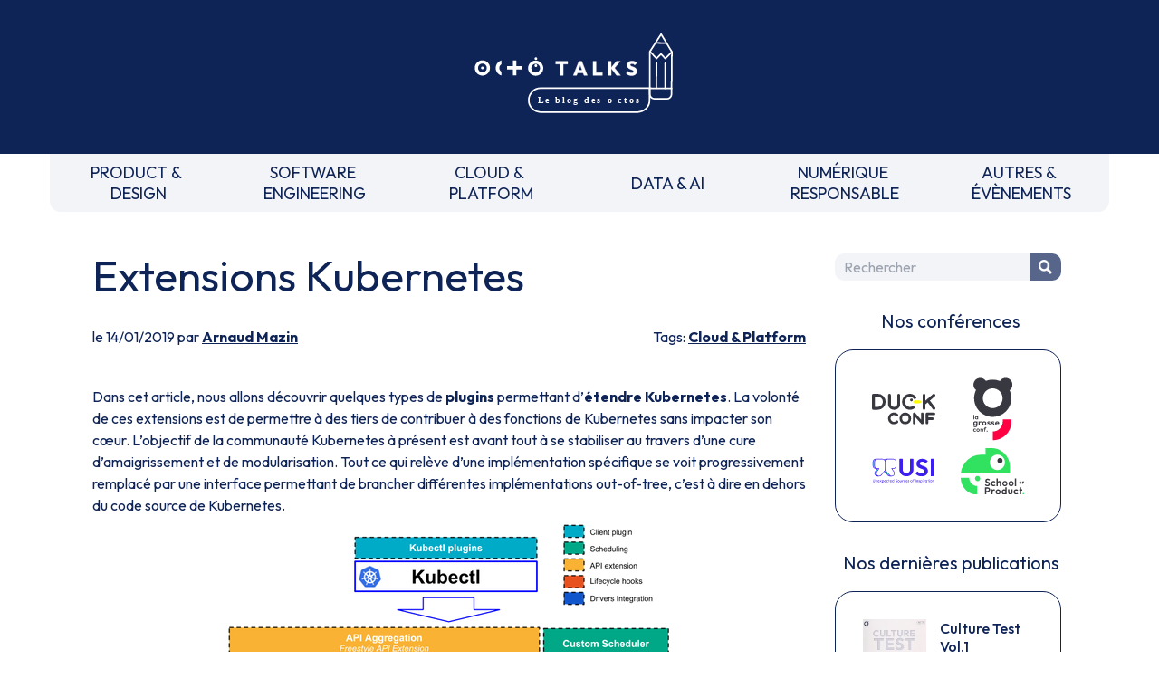

--- FILE ---
content_type: text/html
request_url: https://blog.octo.com/extensions-kubernetes
body_size: 9087
content:
<!doctype html><html lang=fr><meta charset=UTF-8><meta name=viewport content="width=device-width,initial-scale=1"><link rel=stylesheet href="https://fonts.googleapis.com/css2?family=Outfit:wght@100..900&display=swap"><link rel=stylesheet href=/style.css><link rel=stylesheet href=https://cdnjs.cloudflare.com/ajax/libs/prism/1.29.0/themes/prism.min.css><script src=https://um3rfi80td.execute-api.eu-west-3.amazonaws.com/default/tracking.js></script><script src=/scripts/nav.js></script><link rel="shortcut icon" href=/assets/favicon.ico><title>Extensions Kubernetes - OCTO Talks !</title><meta name=description content="Dans cet article, nous allons découvrir quelques types de plugins permettant d’étendre Kubernetes. La volonté de ces extensions est de permettre à des tiers de contribuer à des fonctions de Kubernetes sans impacter son cœur. L’objectif de la communauté Kubernetes à présent est avant tout à se stabiliser au travers d’une cure d’amaigrissement et de ..."><link rel=canonical href=https://blog.octo.com/extensions-kubernetes><meta property=og:locale content=fr_FR><meta property=og:site_name content="OCTO Talks !"><meta property=og:type content=article><meta property=og:title content="Extensions Kubernetes - OCTO Talks !"><meta property=og:description content="Dans cet article, nous allons découvrir quelques types de plugins permettant d’étendre Kubernetes. La volonté de ces extensions est de permettre à des tiers de contribuer à des fonctions de Kubernetes sans impacter son cœur. L’objectif de la communauté Kubernetes à présent est avant tout à se stabiliser au travers d’une cure d’amaigrissement et de ..."><meta property=og:url content=https://blog.octo.com/extensions-kubernetes><meta property=article:published_time content=2019-01-14T00:00:00.000Z><meta property=article:section content="Cloud & Platform"><meta property=article:author content=https://blog.octo.com/author/amazin><script type=application/ld+json>{"@context": "https://schema.org","@type": "BlogPosting","mainEntityOfPage": {"@type": "WebPage","@id": "https://blog.octo.com/extensions-kubernetes"},"headline": "Extensions Kubernetes - OCTO Talks !","description": "Dans cet article, nous allons découvrir quelques types de plugins permettant d’étendre Kubernetes. La volonté de ces extensions est de permettre à des tiers de contribuer à des fonctions de Kubernetes sans impacter son cœur. L’objectif de la communauté Kubernetes à présent est avant tout à se stabiliser au travers d’une cure d’amaigrissement et de ...","author": {"@type": "Person","name": "Arnaud Mazin","url": "https://blog.octo.com/author/amazin"},"publisher": {"@type": "Organization","name": "OCTO Technology","logo": {"@type": "ImageObject","url": "https://usievents.com/assets/octo.webp"}},"datePublished": "2019-01-14T00:00:00.000Z","dateModified": "2022-09-16"}</script><meta name=twitter:card content=summary><meta name=twitter:site content=@OCTOTechnology><meta name=twitter:title content="Extensions Kubernetes - OCTO Talks !"><meta name=twitter:description content="Dans cet article, nous allons découvrir quelques types de plugins permettant d’étendre Kubernetes. La volonté de ces extensions est de permettre à des tiers de contribuer à des fonctions de Kubernetes sans impacter son cœur. L’objectif de la communauté Kubernetes à présent est avant tout à se stabiliser au travers d’une cure d’amaigrissement et de ..."><meta name=twitter:creator content=@OCTOTechnology><link rel=alternate type=application/rss+xml title="Le blog d'OCTO Technology, cabinet de conseil et de réalisation IT" href=https://blog.octo.com/feed><body class=octo_space><div id=header></div><div class=blogContainer><main><h1>Extensions Kubernetes</h1><div class=articleSubDetails><div>le 14/01/2019 par <a href=/author/amazin>Arnaud Mazin</a></div><div>Tags: <a href=/category/cloud-platform>Cloud & Platform</a></div></div><div class=articleContent><p>Dans cet article, nous allons découvrir quelques types de <strong>plugins</strong> permettant d’<strong>étendre Kubernetes</strong>. La volonté de ces extensions est de permettre à des tiers de contribuer à des fonctions de Kubernetes sans impacter son cœur. L’objectif de la communauté Kubernetes à présent est avant tout à se stabiliser au travers d’une cure d’amaigrissement et de modularisation. Tout ce qui relève d’une implémentation spécifique se voit progressivement remplacé par une interface permettant de brancher différentes implémentations <em>out-of-tree</em>, c’est à dire en dehors du code source de Kubernetes. <a href=/extensions-kubernetes/extensions-k8s-e1547105347310.webp target=_blank><picture><source srcset=/extensions-kubernetes/extensions-k8s-e1547105347310_resize.webp type=image/webp><source srcset=/extensions-kubernetes/extensions-k8s-e1547105347310_resize.jpg type=image/jpeg><img src=/extensions-kubernetes/extensions-k8s-e1547105347310_resize.jpg alt="" loading=lazy></picture></a><h1>CNI : Container Network Interface</h1><p>Probablement un des mécanismes les plus connus de Kubernetes, <a href=https://kubernetes.io/docs/concepts/extend-kubernetes/compute-storage-net/network-plugins/#cni>CNI</a> permet d’interfacer plusieurs solutions d’<a href=https://github.com/containernetworking/cni>interconnexion réseau</a>, parmi lesquelles : <a href=https://github.com/coreos/flannel>Flannel</a>, <a href=https://www.projectcalico.org/ >Calico</a>, <a href=https://www.weave.works/ >Weave</a>… Nous n’allons pas nous éterniser sur cette interface, car son utilisation est relativement connue, puisque quasiment indispensable pour obtenir un cluster fonctionnel. Deux fonctions principales sont implémentées dans CNI :<ul><li><strong>IPAM</strong> (IP Address Management) :  pour l’allocation des adresses IP des conteneurs.<li><strong>Interface-creation</strong> : pour la création et/ou l’attachement technique de l’interface réseau qui va porter le conteneur. Derrière cette fonction se cache également toute la magie permettant aux conteneurs de pouvoir se joindre (via routage, overlay…).</ul><h1>CRI : Container Runtime Interface</h1><p>Ce mécanisme d’extension permet de remplacer le moteur d’exécution de conteneurs. Historiquement réservé à <a href=https://www.docker.com/ >Docker</a>, Kubernetes a par la suite été capable de faire tourner des conteneurs <a href=https://github.com/rkt/rkt/ >rkt</a>. L’arrivée de la couche d’abstraction <a href=https://kubernetes.io/docs/setup/cri/ >CRI</a> permet tout une famille d’implémentations allant jusqu’à de la virtualisation pour ceux qui n’aurait pas une grande confiance dans la conteneurisation. Une autre des motivations derrière cette interface était de pouvoir s’abstraire du démon Docker (devenu trop gros et avec des API mouvantes) en utilisant directement <a href=https://blog.docker.com/2017/08/what-is-containerd-runtime/ >containerd</a> ou <a href=http://cri-o.io/ >cri-o</a>. Aujourd’hui, la plupart des clusters Kubernetes que nous rencontrons n’utilisent pas encore cette interface et pilotent Docker en direct, à l’ancienne.<h1>CSI : Container Storage Interface</h1><p>Dernier né de la famille des C*I, CSI vient donc offrir une abstraction sur les stockages. À nouveau, différentes implémentations vont pouvoir venir proposer les fonctions de création, redimensionnement, attachement, montage [...] des volumes qui peuvent être utilisés dans nos chers conteneurs. Cette initiative vient remplacer les <a href=https://github.com/kubernetes/community/blob/master/contributors/devel/flexvolume.md>FlexVolumes</a>, première tentative de modularisation des solutions de volumes de stockage.<p>Le suivi des différentes implémentations et de leur maturité se trouve <a href=https://kubernetes-csi.github.io/docs/Drivers.html>ici</a>. La bascule du mode de gestion des volumes actuel vers CSI va se faire probablement au fur et à mesure de la stabilisation des nouvelles implémentations.<h1>Cloud-Controller-manager</h1><p>L’apparition du <em>cloud-controller-manager</em> vise à extraire de notre bon vieux <a href=https://kubernetes.io/docs/reference/command-line-tools-reference/kube-controller-manager/ >controller-manager</a> toutes les fonctions relatives aux interactions spécifiques aux <em>cloud providers</em>. À nouveau, l’objectif est double : décorréler les cycles de vie du moteur Kubernetes de la logique de synchronisation des <em>load-balancers</em>, <em>routetables</em> et aux objets <em>cloud</em> et maintenir une taille raisonnable pour le <em>controller-manager</em>. Les implémentations <em>cloud</em> dans le <em>cloud-controller</em> deviennent progressivement obsolètes pour une bascule officielle avec la version 1.14 de Kubernetes. Le <em>cloud-controller-manager</em> devient un simple pod qui peut être lancé après le <em>bootstrap</em> du <em>cluster</em>. Il peut alors embarquer uniquement la logique du <em>cloud</em> que l’on utilise plutôt que tous comme c’était historiquement le cas. Pour les déploiements statiques qui n’utilisent pas d’intégration <em>cloud</em>, inutile de le démarrer.<h1>CRD et Opérateurs : Custom Resource Definitions</h1><p>Derrière ces termes barbares se cache un moyen d’extension de plus en plus populaire. Les <a href=https://kubernetes.io/docs/tasks/access-kubernetes-api/custom-resources/custom-resource-definitions/ >CRD</a> consistent à déclarer des nouveaux types de ressources qui ne sont pas natives à Kubernetes contrairement aux <em>pods</em>, <em>services</em>, <em>replicasets</em>… Devant la recrudescence des implémentations à tout vent <a href=https://github.com/operator-framework/awesome-operators>des</a> <a href=https://kubedex.com/operators/ >sites</a> se sont spécialisés dans leur référencement et surtout le suivi de leur maturité. On trouve en vrac des ressources permettant de :<ul><li>Déployer des outils de monitoring. Nous utilisons très souvent <a href=https://github.com/coreos/prometheus-operator>prom-operator</a> pour ce faire.<li>Créer des bases de données de tout poil,<li>Mettre en œuvre des stratégies de sauvegarde (comme <a href=https://github.com/heptio/ark>Ark</a> par exemple),</ul><p>Vous l’aurez compris, le champ des possible est très vaste. L’intérêt de développer ses propres CRD réside dans l’utilisation native de fonctions Kubernetes : authentification et autorisations, traçabilité… <a href=https://github.com/operator-framework/operator-sdk>Des SDK</a> permettent de coder rapidement des opérateurs, en charge de s’abonner aux événements relatifs à ces nouveaux types de ressources. Libre aux développeurs de coder ce qu’ils souhaitent pour implémenter la logique derrière ces ressources personnalisées.<p>À noter que si une CRD n’a que peu d’intérêt sans son opérateur, l’inverse n’est pas forcément vrai. On peut tout à fait développer des opérateurs qui s’appuient sur des ressources existantes. Exemple : créer des <a href=https://github.com/kubernetes-incubator/external-dns>enregistrements DNS</a> en fonction des <em>services</em> ou des <em>ingresses</em> présents dans les clusters Kubernetes.<h1>API Aggregation</h1><p>Encore plus puissant que les CRD, l’<a href=https://kubernetes.io/docs/concepts/extend-kubernetes/api-extension/apiserver-aggregation/ >API <em>aggregation</em></a> permet de créer de nouvelles portions de l’API Kubernetes, mais plus largement que les CRD pour lesquelles la liste des actions (verbes) est limitées aux classiques (get, list, watch, create, delete, use…). Ici, c’est tout un pan de l’arbre des URL qui peut être externalisé sur une application tierce :  la vôtre, que vous aurez codée à façon.<p>Il existe un exemple concret pour illustrer l’usage de l’API <em>aggregation</em> : le <a href=https://github.com/kubernetes-incubator/metrics-server>kube-metrics-server</a>. Remplaçant de Heapster, cet outil est en charge de collecter des métriques de base des <em>pods</em> et des nœuds (cpu, mémoire) et ainsi permettre les commandes <code>kubectl top po</code>, <code>kubectl top no</code> et surtout le fonctionnement des <a href=https://kubernetes.io/docs/tasks/run-application/horizontal-pod-autoscale/ >horizontalPodAutoscallers</a>. L’installation de <em>kube-metrics-server</em> passe par la déclaration d’un APIservice, l’objet qui représente les portions de l’API qui sont présentes dans le cluster. En plus des APIservices standards, nous venons ajouter une nouvelle entrée :<pre><code>---
apiVersion: apiregistration.k8s.io/v1beta1
kind: APIService
metadata:
  name: v1beta1.metrics.k8s.io
spec:
  service:
    name: metrics-server
    namespace: kube-system
  group: metrics.k8s.io
  version: v1beta1
  insecureSkipTLSVerify: true
  groupPriorityMinimum: 100
  versionPriority: 100
</code></pre><p>Celle-ci pointe sur un service <em>metrics-server</em> dans le namespace <em>kube-system</em>, service fourni par un <em>pod</em> qui implémente la nouvelle API. Pour les curieux, l’installation du <em>kube-metrics-server</em> est détaillée <a href=https://github.com/kubernetes/kubernetes/tree/master/cluster/addons/metrics-server>ici</a>. Une fois l’APIservice déclaré et le <em>pod</em> démarré, l’APIserver répond à une nouvelle route que l’on peut tester avec la commande suivante :<pre><code>$ kubectl get --raw &quot;/apis/metrics.k8s.io/v1beta1/nodes&quot;

{&quot;kind&quot;:&quot;NodeMetricsList&quot;,&quot;apiVersion&quot;:&quot;metrics.k8s.io/v1beta1&quot;,&quot;metadata&quot;:{&quot;selfLink&quot;:&quot;/apis/metrics.k8s.io/v1beta1/nodes&quot;},&quot;items&quot;:[{&quot;metadata&quot;:{&quot;name&quot;:&quot;minikube&quot;,&quot;selfLink&quot;:&quot;/apis/metrics.k8s.io/v1beta1/nodes/minikube&quot;,&quot;creationTimestamp&quot;:&quot;2018-12-17T13:52:09Z&quot;},&quot;timestamp&quot;:&quot;2018-12-17T13:51:46Z&quot;,&quot;window&quot;:&quot;30s&quot;,&quot;usage&quot;:{&quot;cpu&quot;:&quot;567925956n&quot;,&quot;memory&quot;:&quot;6380384Ki&quot;}}]}
</code></pre><p>Si vous vous demandez comment choisir entre CRD et API <em>aggregation</em>, <a href=https://kubernetes.io/docs/concepts/extend-kubernetes/api-extension/custom-resources/#choosing-a-method-for-adding-custom-resources>ce comparatif</a> pourrait vous être utile...<h1>Custom Scheduler</h1><p>De manière beaucoup plus rare, on pourrait être tenté de remplacer le <a href=https://kubernetes.io/docs/reference/command-line-tools-reference/kube-scheduler/ ><em>scheduler</em> Kubernetes standard</a> par un autre. Plus exactement, l’idée est d’en déployer un second à côté de celui par défaut. Une fois le <a href=https://kubernetes.io/docs/tasks/administer-cluster/configure-multiple-schedulers/ >déploiement effectué</a>, il devient possible de spécifier le nom du second <em>scheduler</em> pour lui demander expressément de s’occuper du placement d’un pod :<pre><code>---
apiVersion: v1
kind: Pod
metadata:
  name: my-pod
spec:
  schedulerName: my-scheduler
  containers:
  - name: my-pod
    image: &quot;nginx:1.15.7-alpine&quot;
</code></pre><p>Un exemple d’implémentation est le <em>Custom Scheduler</em> <a href=https://github.com/kubernetes-sigs/poseidon>poseidon</a> qui se base sur un algorithme d’optimisation de contraintes afin de trouver la solution de placement optimale.<h1>Custom Finalizers</h1><p>Les custom finalizers permettent d'intercepter les destructions d'objets, en vue d'exécuter du code personnalisé. La terminologie fait référence aux destructeurs (finalizers) en programmation orientée objet. Le principe : Lorsqu’un objet (quelque soit son type) est créé, il est possible de déclarer une liste de finalizers sous la forme suivante :<pre><code>---
apiVersion: v1
kind: Pod
metadata:
  labels:
    run: nginx
  name: nginx
  finalizers:
  - finalizer.octo.com/pods
spec:
  containers:
  - image: nginx
    name: nginx
</code></pre><p>Lors de la demande de suppression du <em>pod</em> d’exemple ci-dessus, celle-ci sera bloquée tant que votre code métier l’aura décidé. Libre à vous de coder la logique de votre choix pour effectuer les travaux de purge que vous souhaitez. Une fois le travail terminé, votre code doit simplement retirer l’entrée du champ <code>metadata.finalizers[]</code> pour débloquer et terminer la suppression de l'objet. Des finalizers standards sont déjà utilisés dans le fonctionnement normal de Kubernetes, notamment, pour gérer la destruction des <em>namespaces</em>, le verrouillage de la <a href=https://kubernetes.io/docs/tasks/administer-cluster/storage-object-in-use-protection/ >destruction des volumes utilisés</a>.<h1>Les Webhooks</h1><p>Voyons à présent les dérivations qu’il est possible de venir placer dans le traitement standard d’une requête à destination de l’API <em>server</em>. Dans tous les cas de <em>Webhook</em>, l’API server est configuré pour envoyer à une application tierce - codée par votre soin ou trouvée parmi celles disponibles sur Internet, déployée statiquement ou sous forme de <em>pods</em> - une requête et attend en retour des informations complémentaires qui vont pouvoir poursuivre le traitement de la demande client. <a href=/extensions-kubernetes/extensions-k8s-1-e1547105452227.webp target=_blank><picture><source srcset=/extensions-kubernetes/extensions-k8s-1-e1547105452227_resize.webp type=image/webp><source srcset=/extensions-kubernetes/extensions-k8s-1-e1547105452227_resize.jpg type=image/jpeg><img src=/extensions-kubernetes/extensions-k8s-1-e1547105452227_resize.jpg alt="" loading=lazy></picture></a><h2 id=authentication-token-webhook tabindex=-1>Authentication Token Webhook</h2><p>Cette dérivation permet de déléguer l’authentification à base de “<em>bearer token”</em> à un tier. Ce dernier reçoit pour chaque demande d’authentification (modulo un cache local à l’API <em>server</em>) une requête <code>HTTP POST</code> d’un objet <em>TokenReview</em> :<pre><code>{
  &quot;apiVersion&quot;: &quot;authentication.k8s.io/v1beta1&quot;,
  &quot;kind&quot;: &quot;TokenReview&quot;,
  &quot;spec&quot;: {
    &quot;token&quot;: &quot;(BEARERTOKEN)&quot;
  }
}
</code></pre><p>Le tier a ensuite deux possibilités, la première est de répondre positivement à une demande d'authentification en envoyant une réponse contenant le nom d’utilisateur, l’uid et les groupes auxquels il appartient. Un exemple de réponse positive :<pre><code>{
  &quot;apiVersion&quot;: &quot;authentication.k8s.io/v1beta1&quot;,
  &quot;kind&quot;: &quot;TokenReview&quot;,
  &quot;status&quot;: {
    &quot;authenticated&quot;: true,
    &quot;user&quot;: {
      &quot;username&quot;: &quot;yati4tw@t.ki&quot;,
      &quot;uid&quot;: &quot;42&quot;,
      &quot;groups&quot;: [&quot;ops&quot;, &quot;security&quot;],
      &quot;extra&quot;: {
        &quot;extrafield1&quot;: [&quot;extravalue1&quot;, &quot;extravalue2&quot;]
      }
    }
  }
}
</code></pre><p>La seconde possibilité est une réponse négative au format suivant :<pre><code>{
  &quot;apiVersion&quot;: &quot;authentication.k8s.io/v1beta1&quot;,
  &quot;kind&quot;: &quot;TokenReview&quot;,
  &quot;status&quot;: {
    &quot;authenticated&quot;: false
  }
}
</code></pre><p>Un exemple pour ce mécanisme d’authentification très répandu est <a href=https://github.com/appscode/guard>Guard</a>. Il s‘agit d’un serveur qui peut répondre aux <em>TokenReviews</em> de l’API <em>server</em> en s’appuyant sur différents backends externes à Kubernetes, Google, LDAP, Azure pour valider les identités...<h2 id=authorization-webhook tabindex=-1>Authorization Webhook</h2><p>Les Authorization <em>Webhooks</em> sont basés sur le même principe que les Authentication <em>Webhooks</em>, mais ils ont pour but de décider si l’<strong>action tentée par l’utilisateur</strong> est <strong>autorisée ou non</strong>. Elle prend la forme d’un message JSON de type <em>SubjectAccessReview</em> :<pre><code>{
  &quot;apiVersion&quot;: &quot;authorization.k8s.io/v1beta1&quot;,
  &quot;kind&quot;: &quot;SubjectAccessReview&quot;,
  &quot;spec&quot;: {
    &quot;resourceAttributes&quot;: {
      &quot;namespace&quot;: &quot;kittensandponies&quot;,
      &quot;verb&quot;: &quot;get&quot;,
      &quot;group&quot;: &quot;apps&quot;,
      &quot;resource&quot;: &quot;deployments&quot;
    },
    &quot;user&quot;: &quot;jane&quot;,
    &quot;group&quot;: [&quot;group1&quot;, &quot;group2&quot;]
  }
}
</code></pre><p>La question formulée dans l’exemple ci-dessus est le suivant : l’utilisateur <em>jane</em> (appartenant aux groupes <em>group1</em> et <em>group2)</em> est-il autorisé à exécuter un <em>get</em> sur les <em>deployments</em> du namespace <em>kittensandponies</em> ?<p>Deux réponses peuvent être retournées. L’une positive :<pre><code>{
  &quot;apiVersion&quot;: &quot;authorization.k8s.io/v1beta1&quot;,
  &quot;kind&quot;: &quot;SubjectAccessReview&quot;,
  &quot;status&quot;: {
    &quot;allowed&quot;: true
  }
}
</code></pre><p>L’autre négative :<pre><code>{
  &quot;apiVersion&quot;: &quot;authorization.k8s.io/v1beta1&quot;,
  &quot;kind&quot;: &quot;SubjectAccessReview&quot;,
  &quot;status&quot;: {
    &quot;allowed&quot;: false,
    &quot;reason&quot;: &quot;user does not have read access&quot;
  }
}
</code></pre><h2 id=validating-webhook tabindex=-1>Validating Webhook</h2><p>Les <em>Validating</em> <em>Webhooks</em> peuvent être mis en œuvre pour ajouter des règles de validation spécifiques sur les créations / mises à jour / suppression d’objets. Pour armer un <em>Webhook</em> de type validation, il est nécessaire de créer un objet de type <em>ValidatingWebhookConfiguration</em> qui décrit dans quel cas invoquer notre <em>Webhook</em> (lors de quelles actions sur quels objets). Voici un exemple :<pre><code>---
apiVersion: admissionregistration.k8s.io/v1beta1
kind: ValidatingWebhookConfiguration
metadata:
  name: my-pod-verification
webhooks:
- name: pod-validation.yati4tw.io
  rules:
  - apiGroups:
    - &quot;&quot;
    apiVersions:
    - v1
    operations:
    - CREATE
    resources:
    - pods
  clientConfig:
    service:
      namespace: kube-system
      name: my-svc-webhook
      path: /validation
</code></pre><p>Parmi des cas d’utilisation possibles des <em>ValidationWebhooks</em> on peut lister :<ul><li>S’assurer que des labels spécifiques sont bien présents dans tous les objets créés<li>Interdire les pods déployés avec des images en version <strong>latest</strong><li>Interdire la suppression d’objets spécifiques, quelles que soient les permissions de l’utilisateur</ul><p><a href=https://container-solutions.com/a-gentle-intro-to-validation-admission-webhooks-in-kubernetes/ >Cet article de blog</a> vous montrera très clairement comment coder et, cerise sur le gâteau, tester unitairement un contrôleur en Go.<h2 id=mutating-webhook tabindex=-1>Mutating Webhook</h2><p>Les Mutating <em>Webhooks</em> interviennent plus tôt dans la chaîne de traitement et ont la capacité d’altérer les objets (notamment en phase de création ou de modification). Ils sont donc modifiés à la volée quitte à parfois contredire ce que le client a réellement demandé. Un cas d’utilisation est <a href=https://istio.io/ >Istio</a> qui va installer un <em>MutatingWebhookConfiguration</em> (à l’identique d’un <em>ValidatingWebhookConfiguration</em> vu précédemment) pour intercepter les demandes de créations de pods en vue d’y <a href=https://istio.io/help/ops/setup/injection/ >injecter un <em>sidecar</em></a>.<p>Pour voir l’anatomie complète du fonctionnement des Mutating <em>Webhooks</em> (et des <em>Validating Webhooks</em> utilisés de concert) allez faire un tour sur <a href=https://banzaicloud.com/blog/k8s-admission-webhooks/ >cet article</a>, il illustre très clairement le fonctionnement. Dans l’exemple suivant un <em>pod</em> de notre crû, exposé derrière un <em>service</em> dans le <em>namespace</em> kube-system va être invoqué pour toutes les demandes de création ou de modification d’un <em>pod</em> dans tous les <em>namespaces</em> labellisés <code>tweak-my-pod=&quot;true&quot;</code>.<pre><code>---
apiVersion: admissionregistration.k8s.io/v1beta1
kind: MutatingWebhookConfiguration
metadata:
  name: my-pod-labeller
webhooks:
  - name: pod-mutation.yati4tw.io
    clientConfig:
      Service:
        name: my-svc-webhook
        namespace: kube-system
        path: &quot;/mutation&quot;
    rules:
      - operations: [&quot;CREATE&quot;, &quot;UPDATE&quot;]
        apiGroups: [&quot;&quot;]
        apiVersions: [&quot;v1&quot;]
        resources: [&quot;pods&quot;]
    failurePolicy: Fail
    namespaceSelector:
      matchLabels:
        tweak-my-pods: &quot;true&quot;
</code></pre><h1>Audit Webhook</h1><p>Le mécanisme <a href=https://kubernetes.io/docs/tasks/debug-application-cluster/audit/#log-backend>natif</a> des <em>Auditlogs</em> consiste à produire une ligne de log (en JSON) pour chaque action qui intervient sur l’API <em>server</em>. En activant l’<a href=https://kubernetes.io/docs/tasks/debug-application-cluster/audit/#webhook-backend>Audit <em>Webhook</em></a>, au lieu d’écrire en local les lignes de log, l’API <em>server</em> invoque une URL pour externaliser le stockage ou le traitement des pistes d’audit. Cette possibilité est souvent inutilisée au profit œuvre d’une solution de collecte de logs locale à chaque nœud, comme <a href=https://www.elastic.co/fr/products/beats/filebeat>FileBeat</a>, <a href=https://www.fluentd.org/ >Fluentd</a> ou <a href=https://fluentbit.io/ >Fluentbit</a> qui capture non seulement les <em>Auditlogs</em> sur les API <em>server</em>, mais aussi les autres journaux système et les logs des conteneurs en vue de les envoyer vers un puits de logs.<h1>Et côté client ?</h1><p>Pas de panique, il est également possible d’étendre le client (le fameux <a href=https://kubernetes.io/docs/reference/kubectl/overview/ >kubectl</a>) pour enrichir son comportement. Même si à OCTO, nous n’avons pas encore eu l’opportunité d’utiliser ce <a href=https://kubernetes.io/docs/tasks/extend-kubectl/kubectl-plugins/ >mécanisme d’extension</a>, on peut assez aisément imaginer des cas d’utilisation :<ul><li>Générer des kubeconfig standards en fonction du contexte de l’entreprise<li>Procéder à la génération des données d’identité de l’utilisateur au travers d’une connexion OpenID Connect</ul><p>De nombreuses idées sont déjà implémentées sont visibles <a href=https://github.com/topics/kubectl-plugins>ici</a>. L'outil <a href=https://github.com/GoogleContainerTools/krew>krew</a> se positionne comme un outil similaire à <a href=https://brew.sh/ >homebrew</a>, mais spécialisé dans la gestion des plugins kubectl.<pre><code>$ kubectl krew search               # show all plugins
$ kubectl krew install view-secret  # install a plugin named &quot;view-secret&quot;
$ kubectl view-secret               # use the plugin
$ kubectl krew upgrade              # upgrade installed plugins
$ kubectl krew remove view-secret   # uninstall a pluginw
</code></pre><h1>Conclusion</h1><p>Bien entendu, cette liste de moyens d’extension n’est pas complète, mais reflète une très forte capacité d’adaptabilité de Kubernetes. Certaines extensions peuvent paraître des gadgets ou des « plus » insignifiants, mais d’autres vont jouer un rôle majeur dans l’intégration de nos clusters avec le reste du SI, la sécurité, la traçabilité. Le travail de déploiement de Kubernetes ne se résume pas simplement à installer et démarrer un cluster. Il s’agit également d’identifier les configurations et intégrations à effectuer et le moyen de les mettre en œuvre au travers de ces extensions. Faites vos choix !!</div></main><aside id=right_zone></aside></div><div id=footer></div><script src=https://cdnjs.cloudflare.com/ajax/libs/prism/1.29.0/components/prism-core.min.js></script><script src=https://cdnjs.cloudflare.com/ajax/libs/prism/1.29.0/plugins/autoloader/prism-autoloader.min.js></script><template data-purpose=hubspot><script type=text/javascript id=hs-script-loader async defer src=//js.hs-scripts.com/6695516.js></script></template><script src=https://swetrix.org/swetrix.js defer></script><script>document.addEventListener('DOMContentLoaded', function() {
        swetrix.init('OaraFIRpgpPH', {
          apiURL: 'https://api.analytics.octo.tools/log',
        })
        swetrix.trackViews()
      })</script><noscript><img src="https://api.analytics.octo.tools/log/noscript?pid=OaraFIRpgpPH" alt="" referrerpolicy=no-referrer-when-downgrade></noscript>